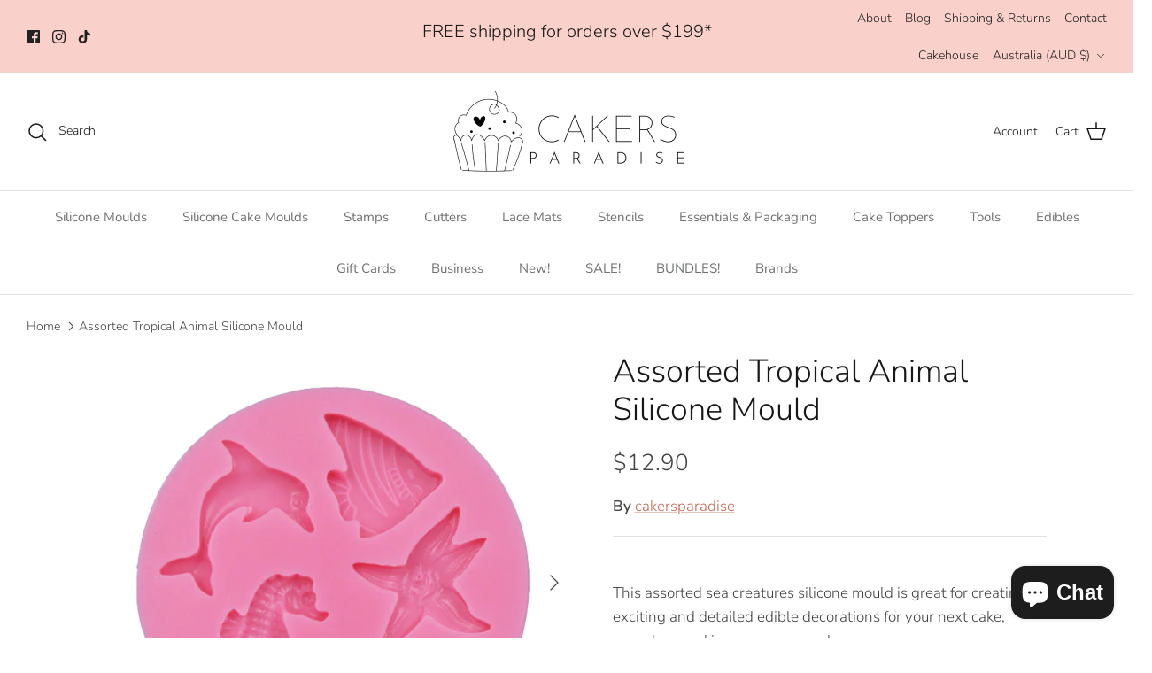

--- FILE ---
content_type: text/javascript; charset=utf-8
request_url: https://www.cakersparadise.com.au/products/assorted-tropical-animal-silicone-mould.js
body_size: 1163
content:
{"id":6812956131402,"title":"Assorted Tropical Animal Silicone Mould","handle":"assorted-tropical-animal-silicone-mould","description":"\u003cp style=\"text-align: left;\"\u003eThis assorted sea creatures silicone mould is great for creating exciting and detailed edible decorations for your next cake, cupcakes, cookies, macarons and more.\u003c\/p\u003e\n\u003cp style=\"text-align: left;\"\u003eOur \u003cspan data-mce-fragment=\"1\"\u003esilicone moulds c\u003c\/span\u003ean be used with gum paste, sugar paste, fondant, modelling paste, chocolate and more.\u003c\/p\u003e\n\u003cp style=\"text-align: left;\"\u003e\u003cstrong\u003e*Colour of the silicone mould may vary.\u003c\/strong\u003e\u003c\/p\u003e\n\u003cp style=\"text-align: left;\"\u003e\u003cstrong\u003eMaterial:\u003c\/strong\u003e High quality food grade silicone\u003c\/p\u003e\n\u003cp style=\"text-align: left;\"\u003e\u003cstrong\u003eSize:\u003c\/strong\u003e 6cm in diameter\u003c\/p\u003e\n\u003cp style=\"text-align: left;\"\u003e\u003cstrong\u003eCleaning:\u003c\/strong\u003e Dishwasher safe\u003c\/p\u003e\n\u003cp style=\"text-align: left;\"\u003e\u003cstrong\u003eUsing instructions:\u003c\/strong\u003e For the best details, lightly dust the \u003cspan data-mce-fragment=\"1\"\u003esilicone \u003c\/span\u003emould with cornflour or icing sugar. Press in small amount of sugar paste, roll gently over the silicone mould with the rolling pin and remove the excess paste with the sharp knife.\u003c\/p\u003e\n\u003cp style=\"text-align: left;\"\u003e\u003cstrong\u003eCakers tip: \u003c\/strong\u003eFor a easy release, put the \u003cspan data-mce-fragment=\"1\"\u003esilicone \u003c\/span\u003emould in a freezer for about 30 seconds, or bit longer if needed. Once the gum paste has hardened up a bit, turn the mould over, and the figurine should pop out easily.\u003c\/p\u003e","published_at":"2022-03-25T19:36:25+10:00","created_at":"2022-03-25T19:36:25+10:00","vendor":"cakersparadise","type":"","tags":["nonheavy"],"price":1290,"price_min":1290,"price_max":1290,"available":false,"price_varies":false,"compare_at_price":null,"compare_at_price_min":0,"compare_at_price_max":0,"compare_at_price_varies":false,"variants":[{"id":39703728259146,"title":"Default Title","option1":"Default Title","option2":null,"option3":null,"sku":"SM-380","requires_shipping":true,"taxable":true,"featured_image":null,"available":false,"name":"Assorted Tropical Animal Silicone Mould","public_title":null,"options":["Default Title"],"price":1290,"weight":0,"compare_at_price":null,"inventory_management":"shopify","barcode":"13997","requires_selling_plan":false,"selling_plan_allocations":[]}],"images":["\/\/cdn.shopify.com\/s\/files\/1\/0556\/4347\/1946\/products\/Silicone-Dolphin-Star-Seastar-Seahorse-Fish-Sea-Mould-Mold-Cake-Fondant1-2.png?v=1651564938","\/\/cdn.shopify.com\/s\/files\/1\/0556\/4347\/1946\/products\/Silicone-Dolphin-Star-Seastar-Seahorse-Fish-Sea-Mould-Mold-Cake-Fondant1-4.png?v=1651564893"],"featured_image":"\/\/cdn.shopify.com\/s\/files\/1\/0556\/4347\/1946\/products\/Silicone-Dolphin-Star-Seastar-Seahorse-Fish-Sea-Mould-Mold-Cake-Fondant1-2.png?v=1651564938","options":[{"name":"Title","position":1,"values":["Default Title"]}],"url":"\/products\/assorted-tropical-animal-silicone-mould","media":[{"alt":"saline seahorse dolphin crab Seastar silicone mould","id":21035655102538,"position":1,"preview_image":{"aspect_ratio":1.054,"height":684,"width":721,"src":"https:\/\/cdn.shopify.com\/s\/files\/1\/0556\/4347\/1946\/products\/Silicone-Dolphin-Star-Seastar-Seahorse-Fish-Sea-Mould-Mold-Cake-Fondant1-2.png?v=1651564938"},"aspect_ratio":1.054,"height":684,"media_type":"image","src":"https:\/\/cdn.shopify.com\/s\/files\/1\/0556\/4347\/1946\/products\/Silicone-Dolphin-Star-Seastar-Seahorse-Fish-Sea-Mould-Mold-Cake-Fondant1-2.png?v=1651564938","width":721},{"alt":"saline seahorse dolphin crab Seastar silicone mould","id":21035655135306,"position":2,"preview_image":{"aspect_ratio":1.0,"height":800,"width":800,"src":"https:\/\/cdn.shopify.com\/s\/files\/1\/0556\/4347\/1946\/products\/Silicone-Dolphin-Star-Seastar-Seahorse-Fish-Sea-Mould-Mold-Cake-Fondant1-4.png?v=1651564893"},"aspect_ratio":1.0,"height":800,"media_type":"image","src":"https:\/\/cdn.shopify.com\/s\/files\/1\/0556\/4347\/1946\/products\/Silicone-Dolphin-Star-Seastar-Seahorse-Fish-Sea-Mould-Mold-Cake-Fondant1-4.png?v=1651564893","width":800}],"requires_selling_plan":false,"selling_plan_groups":[]}